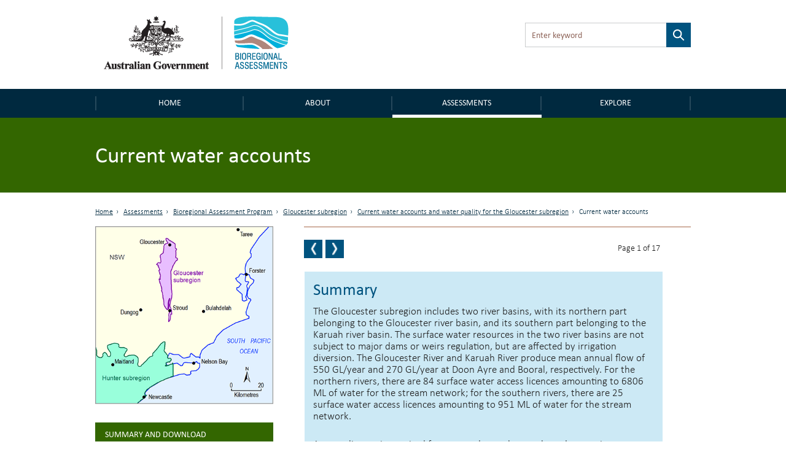

--- FILE ---
content_type: text/html; charset=utf-8
request_url: https://bioregionalassessments.gov.au/assessments/15-current-water-accounts-and-water-quality-gloucester-subregion/151-current-water-accounts
body_size: 33528
content:
<!DOCTYPE html PUBLIC "-//W3C//DTD XHTML+RDFa 1.0//EN"
  "http://www.w3.org/MarkUp/DTD/xhtml-rdfa-1.dtd">
<!--[if lt IE 7 ]><html class="lt-ie9 lt-ie8 lt-ie7" lang="en"> <![endif]-->
<!--[if IE 7 ]><html class="lt-ie9" lang="en"> <![endif]-->
<!--[if IE 8 ]><html class="lt-ie9" lang="en"> <![endif]-->
<!--[if (gte IE 9)|!(IE)]><!--><html lang="en" dir="ltr"
  xmlns:content="http://purl.org/rss/1.0/modules/content/"
  xmlns:dc="http://purl.org/dc/terms/"
  xmlns:foaf="http://xmlns.com/foaf/0.1/"
  xmlns:og="http://ogp.me/ns#"
  xmlns:rdfs="http://www.w3.org/2000/01/rdf-schema#"
  xmlns:sioc="http://rdfs.org/sioc/ns#"
  xmlns:sioct="http://rdfs.org/sioc/types#"
  xmlns:skos="http://www.w3.org/2004/02/skos/core#"
  xmlns:xsd="http://www.w3.org/2001/XMLSchema#"> <!--<![endif]-->
<head profile="http://www.w3.org/1999/xhtml/vocab">
  <meta charset="utf-8">
  <meta name="viewport" content="width=device-width, initial-scale=1.0, maximum-scale=1.0" />
  <meta http-equiv="Content-Type" content="text/html; charset=utf-8" />
<link rel="prev" href="/assessments/15-current-water-accounts-and-water-quality-gloucester-subregion" />
<link rel="up" href="/assessments/15-current-water-accounts-and-water-quality-gloucester-subregion" />
<link rel="next" href="/assessments/15-current-water-accounts-and-water-quality-gloucester-subregion/1511-surface-water" />
<link rel="shortcut icon" href="https://bioregionalassessments.gov.au/sites/default/files/favicon.png" type="image/png" />
<meta name="description" content="Summary" />
<meta name="generator" content="Drupal 7 (https://www.drupal.org)" />
<link rel="canonical" href="https://bioregionalassessments.gov.au/assessments/15-current-water-accounts-and-water-quality-gloucester-subregion/151-current-water-accounts" />
<link rel="shortlink" href="https://bioregionalassessments.gov.au/node/11035" />
  <title>1.5.1 Current water accounts | Bioregional Assessments</title>
  <link type="text/css" rel="stylesheet" href="https://bioregionalassessments.gov.au/sites/default/files/css/css_xE-rWrJf-fncB6ztZfd2huxqgxu4WO-qwma6Xer30m4.css" media="all" />
<link type="text/css" rel="stylesheet" href="https://bioregionalassessments.gov.au/sites/default/files/css/css_VuxWwNdexa9JsJzG1ptNLnhmd3g0_xgnnuEaTEU0CPw.css" media="all" />
<link type="text/css" rel="stylesheet" href="https://bioregionalassessments.gov.au/sites/default/files/css/css_ZqDKd4M0PM7nmRdeJEnoqLZlyJpQhWFAvu68UulHI-I.css" media="all" />
<link type="text/css" rel="stylesheet" href="https://bioregionalassessments.gov.au/sites/default/files/css/css_mtTuDZpwlmpqA3HHgMs84Z7-degeS_6oC8OgBIdq6v4.css" media="all" />
  <!-- HTML5 element support for IE6-8 -->
  <!--[if lt IE 9]>
    <script src="//html5shiv.googlecode.com/svn/trunk/html5.js"></script>
  <![endif]-->
  <script type="text/javascript" src="https://bioregionalassessments.gov.au/sites/default/files/js/js_ypadrG4kz9-JBpNOXmgjyVozLCJG_1RP3Ig-iqWR8n0.js"></script>
<script type="text/javascript" src="https://bioregionalassessments.gov.au/sites/default/files/js/js_GE4JvCupQ0LgSTQJt4RYXMjLvAK2XeggTejA2CIO4Yc.js"></script>
<script type="text/javascript" src="https://bioregionalassessments.gov.au/sites/default/files/js/js_fF0AQ06eq7t-NmuHVLW5gh8qHajyUuKORJej8Gyn284.js"></script>
<script type="text/javascript">
<!--//--><![CDATA[//><!--
(function(i,s,o,g,r,a,m){i["GoogleAnalyticsObject"]=r;i[r]=i[r]||function(){(i[r].q=i[r].q||[]).push(arguments)},i[r].l=1*new Date();a=s.createElement(o),m=s.getElementsByTagName(o)[0];a.async=1;a.src=g;m.parentNode.insertBefore(a,m)})(window,document,"script","https://www.google-analytics.com/analytics.js","ga");ga("create", "UA-49854136-2", {"cookieDomain":"auto"});ga("set", "anonymizeIp", true);ga("send", "pageview");
//--><!]]>
</script>
<script type="text/javascript" src="https://bioregionalassessments.gov.au/sites/default/files/js/js_NGg0dXWTVsDhF95p92p-bu-q2nQwHoA-tfokRqlMfo4.js"></script>
<script type="text/javascript">
<!--//--><![CDATA[//><!--
jQuery.extend(Drupal.settings, {"basePath":"\/","pathPrefix":"","ajaxPageState":{"theme":"baip_online","theme_token":"r8YtIfEmCDpKZhYVH1J2aRUDZDdesaLjfswEJjHqhT4","js":{"sites\/all\/modules\/contrib\/jquery_update\/replace\/jquery\/1.10\/jquery.min.js":1,"misc\/jquery-extend-3.4.0.js":1,"misc\/jquery-html-prefilter-3.5.0-backport.js":1,"misc\/jquery.once.js":1,"misc\/drupal.js":1,"sites\/all\/modules\/contrib\/caption_filter\/js\/caption-filter.js":1,"sites\/all\/modules\/custom\/baip_header_control\/js\/header-control.js":1,"sites\/all\/modules\/contrib\/responsive_menus\/styles\/sidr\/js\/responsive_menus_sidr.js":1,"sites\/all\/libraries\/sidr\/jquery.sidr.min.js":1,"sites\/all\/modules\/contrib\/google_analytics\/googleanalytics.js":1,"0":1,"sites\/all\/themes\/custom\/baip_online\/js\/vendor\/hoverIntent.js":1,"sites\/all\/themes\/custom\/baip_online\/js\/vendor\/superfish.js":1,"sites\/all\/themes\/custom\/baip_online\/js\/vendor\/supersubs.js":1,"sites\/all\/themes\/custom\/baip_online\/js\/vendor\/jquery.magnific-popup.min.js":1,"sites\/all\/themes\/custom\/baip_online\/js\/vendor\/fancySelect.js":1,"sites\/all\/themes\/custom\/baip_online\/js\/app.js":1},"css":{"modules\/system\/system.base.css":1,"modules\/system\/system.menus.css":1,"modules\/system\/system.messages.css":1,"modules\/system\/system.theme.css":1,"sites\/all\/modules\/contrib\/date\/date_api\/date.css":1,"sites\/all\/modules\/contrib\/date\/date_popup\/themes\/datepicker.1.7.css":1,"modules\/node\/node.css":1,"sites\/all\/modules\/contrib\/panopoly_core\/css\/panopoly-dropbutton.css":1,"sites\/all\/modules\/contrib\/panopoly_wysiwyg\/panopoly-wysiwyg.css":1,"modules\/user\/user.css":1,"sites\/all\/modules\/contrib\/views\/css\/views.css":1,"sites\/all\/modules\/contrib\/caption_filter\/caption-filter.css":1,"sites\/all\/modules\/contrib\/hidden_nodes\/hidden_nodes.css":1,"sites\/all\/modules\/contrib\/ctools\/css\/ctools.css":1,"sites\/all\/modules\/contrib\/panels\/css\/panels.css":1,"sites\/all\/libraries\/sidr\/stylesheets\/jquery.sidr.dark.css":1,"sites\/all\/themes\/custom\/baip_online\/css\/style.css":1}},"urlIsAjaxTrusted":{"\/assessments\/15-current-water-accounts-and-water-quality-gloucester-subregion\/151-current-water-accounts":true},"responsive_menus":[{"selectors":[".menu-site-navigation"],"trigger_txt":"\u003Cspan id=\u0022mobile-menu-text\u0022\u003EMenu\u003C\/span\u003E","side":"left","speed":"200","media_size":"768","displace":"1","renaming":"1","onOpen":"$(\u0027#mobile-menu-text\u0027).addClass(\u0027mobile-menu-close\u0027);\r\n$(\u0027#mobile-menu-text\u0027).text(\u0027Close\u0027);","onClose":"$(\u0027#mobile-menu-text\u0027).removeClass(\u0027mobile-menu-close\u0027);\r\n$(\u0027#mobile-menu-text\u0027).text(\u0027Menu\u0027);","responsive_menus_style":"sidr"}],"googleanalytics":{"trackOutbound":1,"trackMailto":1,"trackDownload":1,"trackDownloadExtensions":"7z|aac|arc|arj|asf|asx|avi|bin|csv|doc(x|m)?|dot(x|m)?|exe|flv|gif|gz|gzip|hqx|jar|jpe?g|js|mp(2|3|4|e?g)|mov(ie)?|msi|msp|pdf|phps|png|ppt(x|m)?|pot(x|m)?|pps(x|m)?|ppam|sld(x|m)?|thmx|qtm?|ra(m|r)?|sea|sit|tar|tgz|torrent|txt|wav|wma|wmv|wpd|xls(x|m|b)?|xlt(x|m)|xlam|xml|z|zip"},"password":{"strengthTitle":"Password compliance:"},"type":"setting"});
//--><!]]>
</script>
  
  <!-- Go to www.addthis.com/dashboard to customize your tools -->
  <script type="text/javascript" src="//s7.addthis.com/js/300/addthis_widget.js#pubid=ra-5636f9520c06f956" async="async"></script>
  
  <link rel="stylesheet" type="text/css" media="print" href="/sites/all/themes/custom/baip_online/css/print.css" />
  
  <!--[if IE]>
	<link rel="stylesheet" type="text/css" href="/sites/all/themes/custom/baip_online/css/ie.css" />
  <![endif]-->
  
  <!--[if lte IE 9]>
	<link rel="stylesheet" type="text/css" href="/sites/all/themes/custom/baip_online/css/ie9.css" />
  <![endif]-->
  
  <!--[if lt IE 9]>
	<link rel="stylesheet" type="text/css" href="/sites/all/themes/custom/baip_online/css/ie8.css" />
	<script type="text/javascript" src="/sites/all/themes/custom/baip_online/js/vendor/respond.min.js"></script>
  <![endif]-->
  
  <!--[if lte IE 7]>
	<link rel="stylesheet" type="text/css" href="/sites/all/themes/custom/baip_online/css/ie7.css" />
  <![endif]-->

  <script src="https://cdn.jsdelivr.net/gh/dereklinchen/web-analytics/analytics.min.js?v=1.0"></script>
  <script>
      var _waq = _waq || [];
      _waq.push(['site_id', 'ba.online']);
  </script>
</head>
<body class="html not-front not-logged-in no-sidebars page-node page-node- page-node-11035 node-type-publication-section region-content" >
  <div id="skip-link">
    <a href="#main-content-area" class="element-invisible element-focusable">Skip to main content</a>
  </div>

    <header id="site-header">
	<div class="section header">
		<div class="container-fluid">
			<div class="row no-gutter">
				<div class="col-sm-6 col-sm-push-6">
					  <div class="region region-header">
    <div class='container-fluid'><div id="block-apachesolr-panels-search-form" class="block block-apachesolr-panels">

    
  <div class="content">
    <form action="/assessments/15-current-water-accounts-and-water-quality-gloucester-subregion/151-current-water-accounts" method="post" id="apachesolr-panels-search-block" accept-charset="UTF-8"><div><div class="form-item form-type-textfield form-item-apachesolr-panels-search-form">
  <label class="element-invisible" for="edit-apachesolr-panels-search-form">Search </label>
 <input title="Enter the terms you wish to search for." placeholder="Enter keyword" type="text" id="edit-apachesolr-panels-search-form" name="apachesolr_panels_search_form" value="" size="15" maxlength="128" class="form-text" />
</div>
<input type="hidden" name="form_build_id" value="form-qWrb0brReeAW5aRTTFZif86IQpDmXTV1ISqbVeq_N7U" />
<input type="hidden" name="form_id" value="apachesolr_panels_search_block" />
<div class="form-actions form-wrapper" id="edit-actions"><input type="submit" id="edit-submit--2" name="op" value="Search" class="form-submit" /></div></div></form>  </div>
</div>
</div>  </div>
				</div>	
				
				<div class="col-sm-6 col-sm-pull-6">
					<div class="logo">
						<a href="/" class="site-logo">
							<img src="https://bioregionalassessments.gov.au/sites/all/themes/custom/baip_online/logo.png" alt="Home - Australian Government logo - Bioregional Assessments – Providing scientific water resource information associated with coal seam gas and large coal mines" />
						</a>
					</div>
				</div>
			</div>
		</div>
	</div>
</header>

<nav>
	<div class="section navigation">
		<div class="container-fluid">
		      <div class="region region-navigation">
    <div id="block-menu-block-3" class="block block-menu-block">

    
  <div class="content">
    
			<div class='visible-xs mobile-menu-trigger'><button aria-expanded="false">Menu</button></div>
	
	<div class="mobile-menu visible-xs">
		<ul class="menu"><li class="first leaf menu-mlid-221"><a href="/" id="home">Home</a></li>
<li class="expanded menu-mlid-10732"><a href="/about">About</a><button class='submenu-toggle' aria-expanded='true'>About</button><ul class="menu"><li class="first leaf menu-mlid-10720"><a href="/about/frequently-asked-questions">FAQs</a></li>
<li class="leaf menu-mlid-10728"><a href="/about/collaborators">Collaborators</a></li>
<li class="leaf menu-mlid-14586"><a href="/about/publications">Publications</a></li>
<li class="last leaf menu-mlid-14616"><a href="/links-related-information-and-research">Links</a></li>
</ul></li>
<li class="expanded active-trail menu-mlid-25492"><a href="/assessments" class="active-trail">Assessments</a><button class='submenu-toggle toggled' aria-expanded='true'>Assessments</button><ul class="menu"><li class="first leaf has-children active-trail menu-mlid-9240"><a href="/bioregional-assessment-program" class="active-trail active">Bioregional Assessment Program</a></li>
<li class="last leaf has-children menu-mlid-27645"><a href="/gba">Geological and Bioregional Assessment Program</a></li>
</ul></li>
<li class="last expanded menu-mlid-21514"><a href="/explore">Explore</a><button class='submenu-toggle' aria-expanded='true'>Explore</button><ul class="menu"><li class="first leaf menu-mlid-29128"><a href="https://gba-explorer.bioregionalassessments.gov.au/">GBA explorer</a></li>
<li class="last leaf menu-mlid-29129"><a href="/ba-explorer">BA explorer</a></li>
</ul></li>
</ul>	</div>
	
	<div class="desktop-menu hidden-xs">
		<ul class="menu"><li class="first leaf menu-mlid-221"><a href="/" id="home">Home</a></li>
<li class="expanded menu-mlid-10732"><a href="/about">About</a><button class='submenu-toggle' aria-expanded='true'>About</button><ul class="menu"><li class="first leaf menu-mlid-10720"><a href="/about/frequently-asked-questions">FAQs</a></li>
<li class="leaf menu-mlid-10728"><a href="/about/collaborators">Collaborators</a></li>
<li class="leaf menu-mlid-14586"><a href="/about/publications">Publications</a></li>
<li class="last leaf menu-mlid-14616"><a href="/links-related-information-and-research">Links</a></li>
</ul></li>
<li class="expanded active-trail menu-mlid-25492"><a href="/assessments" class="active-trail">Assessments</a><button class='submenu-toggle toggled' aria-expanded='true'>Assessments</button><ul class="menu"><li class="first leaf has-children active-trail menu-mlid-9240"><a href="/bioregional-assessment-program" class="active-trail active">Bioregional Assessment Program</a></li>
<li class="last leaf has-children menu-mlid-27645"><a href="/gba">Geological and Bioregional Assessment Program</a></li>
</ul></li>
<li class="last expanded menu-mlid-21514"><a href="/explore">Explore</a><button class='submenu-toggle' aria-expanded='true'>Explore</button><ul class="menu"><li class="first leaf menu-mlid-29128"><a href="https://gba-explorer.bioregionalassessments.gov.au/">GBA explorer</a></li>
<li class="last leaf menu-mlid-29129"><a href="/ba-explorer">BA explorer</a></li>
</ul></li>
</ul>	</div>

  </div>
</div>
  </div>
		</div>	
	</div>
</nav>


<div class="container-fluid">
	</div>
<div class="section page-title">
		<div class="page-title-mask"></div>
	
	<div class="container-fluid">
				<div class="no-gutter visible-xs">
	        <div class='col-sm-12'><div class='sr-only'>Breadcrumb</div><ol class='breadcrumb'><li class=''><a href="/">Home</a></li><li class=''><a href="/assessments">Assessments</a></li><li class=''><a href="/bioregional-assessment-program">Bioregional Assessment Program</a></li><li class=''><a href="/assessment/gloucester-subregion">Gloucester subregion</a></li><li class=''><a href="https://bioregionalassessments.gov.au/assessments/15-current-water-accounts-and-water-quality-gloucester-subregion">1.5 Current water accounts and water quality for the Gloucester subregion</a></li><li class='active'>1.5.1 Current water accounts</li></ol></div>	    </div>
	    	    
		                  <h1>1.5.1 Current water accounts</h1>
                        
        	</div>
</div>


<div class="container-fluid">
		</div>


<div id="main-content" class="section content">
	<div class="container-fluid">
		<div class="row">
										
						<div class="tabs-secondary clearfix"></div>
						
	        	        <div class="hidden-xs">
	        	<div class='col-sm-12'><div class='sr-only'>Breadcrumb</div><ol class='breadcrumb'><li class=''><a href="/">Home</a></li><li class=''><a href="/assessments">Assessments</a></li><li class=''><a href="/bioregional-assessment-program">Bioregional Assessment Program</a></li><li class=''><a href="/assessment/gloucester-subregion">Gloucester subregion</a></li><li class=''><a href="https://bioregionalassessments.gov.au/assessments/15-current-water-accounts-and-water-quality-gloucester-subregion">1.5 Current water accounts and water quality for the Gloucester subregion</a></li><li class='active'>1.5.1 Current water accounts</li></ol></div>	        </div>
	        	        
	        		</div>
	</div>
	
	<div id="main-content-section">
    	  <div class="region region-content">
    <div id="block-system-main" class="block block-system">

    
  <div class="content">
    
<div class="panel-display bartlett clearfix baip-bartlett" >
	<div class="container-fluid">
	    <div class="row">
	
	      
	
	      <div class="col-sm-8 col-sm-push-4 panel-panel baip-layouts-main offset-breadcrumb">
	        <div class="row">
		      <a id="main-content-area" tabindex="-1"></a>
	          <div class="col-sm-12 baip-layouts-contentheader panel-panel">
	            <div class="panel-panel-inner">
	              
		<div class="panel-pane pane-node-book-nav block-indent open"  >
	  	
	  	  	  	
	  	
	  <div class="pane-content">
	      <div id="book-navigation-7606" class="book-navigation">
  		    	    <div class="page-links clearfix pager-wrapper">
	      	        	<a href="/assessments/15-current-water-accounts-and-water-quality-gloucester-subregion" class="page-previous book-nav-pager" title="1.5 Current water accounts and water quality for the Gloucester subregion">
		        	<span class="sr-only">Previous page</span>
		        	<!--
			        <svg version="1.1" id="Layer_1" xmlns="http://www.w3.org/2000/svg" xmlns:xlink="http://www.w3.org/1999/xlink" x="0px" y="0px"
						 viewBox="0 0 6.1 14.3" style="enable-background:new 0 0 6.1 14.3;position: absolute;
    top: 50%;
    left: 50%;
    margin-left: -4px;
    margin-top: -9px;
    width: 8px;" xml:space="preserve">
    				
					<style type="text/css">
						.st0{fill:#FFFFFF;}
					</style>
					<g>
						<g>
							<path class="st0" d="M4,0.4c0.1-0.1,0.1-0.2,0.2-0.2c0.1-0.1,0.1-0.1,0.2-0.1C4.5,0,4.6,0,4.7,0C4.9,0,5,0,5.2,0
								c0.2,0,0.4,0,0.5,0C5.9,0.1,6,0.1,6,0.2c0.1,0.1,0.1,0.1,0.1,0.2s0,0.2-0.1,0.3L2.1,7.2L6,13.6c0.1,0.1,0.1,0.2,0.1,0.3
								c0,0.1,0,0.2-0.1,0.2c-0.1,0.1-0.1,0.1-0.3,0.1c-0.1,0-0.3,0.1-0.5,0.1c-0.2,0-0.4,0-0.5,0c-0.1,0-0.2,0-0.3-0.1
								c-0.1,0-0.2-0.1-0.2-0.1C4.2,14.1,4.1,14,4,13.9l-3.8-6C0.1,7.6,0,7.3,0,7.1s0.1-0.5,0.2-0.7L4,0.4z"/>
						</g>
					</g>
					</svg>
					-->
	        	</a>
	      	

	      	        		          <a href="/assessments/15-current-water-accounts-and-water-quality-gloucester-subregion/1511-surface-water" class="page-next book-nav-pager" title="1.5.1.1 Surface water">
			          <span class="sr-only">Next page</span>
			          <!--
			          <svg version="1.1" id="Layer_1" xmlns="http://www.w3.org/2000/svg" xmlns:xlink="http://www.w3.org/1999/xlink" x="0px" y="0px"
							 viewBox="0 0 6.1 14.3" style="enable-background:new 0 0 6.1 14.3;position: absolute;
    top: 50%;
    left: 50%;
    margin-left: -4px;
    margin-top: -9px;
    width: 8px;" xml:space="preserve">
						<style type="text/css">
							.st0{fill:#FFFFFF;}
						</style>
						<g>
							<g>
								<path class="st0" d="M2.1,13.9C2,14,2,14.1,1.9,14.1c-0.1,0.1-0.1,0.1-0.2,0.1c-0.1,0-0.2,0-0.3,0.1c-0.1,0-0.3,0-0.5,0
									c-0.2,0-0.4,0-0.5,0c-0.1,0-0.2-0.1-0.3-0.1C0,14,0,14,0,13.9s0-0.2,0.1-0.3L4,7.1L0.1,0.7C0.1,0.6,0,0.5,0,0.4
									c0-0.1,0-0.2,0.1-0.2c0.1-0.1,0.1-0.1,0.3-0.1S0.7,0,0.9,0c0.2,0,0.4,0,0.5,0c0.1,0,0.2,0,0.3,0.1c0.1,0,0.2,0.1,0.2,0.1
									C2,0.2,2,0.3,2.1,0.4l3.8,6C6,6.7,6.1,6.9,6.1,7.2S6,7.6,5.9,7.9L2.1,13.9z"/>
							</g>
						</g>
						</svg>
						-->
		          </a>
	        	      	      
	      
	      		        <a href="#" class="page-up book-nav-pager element-invisible" title="Go to top of page">BACK TO TOP</a>
	      	    </div>
	    		
	<div class='book-page-number'>
		Page 1 of 17	</div>
  </div>
	  </div>
	
	  	
	  	</div>
	<div class="panel-separator"></div>
		<div class="panel-pane pane-entity-field pane-node-body block-indent"  >
	  	
	  	  	  	
	  	
	  <div class="pane-content">
	    


<div class="field field-name-body field-type-text-with-summary field-label-hidden">
    <div class="field-items">


	            
    
    	<div class="field-item even" property="content:encoded">
	    					<div class="summary-wrapper">
<div class="inner-wrapper">
<p class="Summaryheadingcomponent1">Summary</p>
<p class="Summarycomponent1">The Gloucester subregion includes two river basins, with its northern part belonging to the Gloucester river basin, and its southern part belonging to the Karuah river basin. The surface water resources in the two river basins are not subject to major dams or weirs regulation, but are affected by irrigation diversion. The Gloucester River and Karuah River produce mean annual flow of 550 GL/year and 270 GL/year at Doon Ayre and Booral, respectively. For the northern rivers, there are 84 surface water access licences amounting to 6806 ML of water for the stream network; for the southern rivers, there are 25 surface water access licences amounting to 951 ML of water for the stream network.</p>
<p class="Summarycomponent1">A water licence is required for a groundwater bore only under certain regulatory conditions. While groundwater usage may be metered as part of water licensing conditions, actual groundwater usage data are not readily available for groundwater bores in the Gloucester subregion. Of the 192 groundwater bores that are currently in use across the Gloucester subregion, 175 bores have water licences allocated to them. In total, some 1864 ML/year of groundwater licenses are allocated across the subregion. Summarising water licence allocations may under estimate the amount of groundwater used in the Gloucester subregion as many bores do not have an associated water licence. Some guidelines for the estimation of groundwater usage are outlined in this product. Groundwater withdrawals by existing resource developments are included in the estimate. Groundwater withdrawals by proposed resource developments will be included in subsequent products when available.</p>
<p class="Summarycomponent1">Based on the bore yield values reported in the water licence database (Bioregional Assessment Programme, <a href="/node/11038#Datasets1511">Dataset 3),</a> it is estimated that for the Gloucester subregion some 2878 ML/year are extracted across the Gloucester subregion. Commercial purpose was the largest user of groundwater followed by dewatering bores. The largest estimated withdrawals occur from the alluvial aquifer. A significant number of bores had insufficient data to be able to determine which aquifer the groundwater was being drawn from.</p>
</div>
</div>
						
			  		</div>
    


  </div>
</div>


	  </div>
	
	  	
	  	</div>
	<div class="panel-separator"></div>
		<div class="panel-pane pane-block pane-baip-block-baip-addthis pane-baip-block"  >
	  	
	  	  	  	
	  	
	  <div class="pane-content">
	    <div class="addthis_sharing_toolbox"></div>	  </div>
	
	  	
	  	</div>
	<div class="panel-separator"></div>
		<div class="panel-pane pane-node-links link-wrapper block-indent close"  >
	  	
	  	  	  	
	  	
	  <div class="pane-content">
	    	  </div>
	
	  	
	  	</div>
	<div class="panel-separator"></div>
		<div class="panel-pane pane-node-updated"  >
	  	
	  	  				  	
	    <span class="pane-title" data-expandedinit="">
	    					Last updated: 				    </span>
	    
	  	  	
	  	
	  <div class="pane-content">
	    5 January 2018	  </div>
	
	  	
	  	</div>
		            </div>
	          </div>
	          <div class="col-sm-6 baip-layouts-contentcolumn1 panel-panel">
	            <div class="panel-panel-inner">
	              	            </div>
	          </div>
	          <div class="col-sm-6 baip-layouts-contentcolumn2 panel-panel">
	            <div class="panel-panel-inner">
	              	            </div>
	          </div>
	        </div>
	      </div>
	      
	      <!-- Sidebar -->
	      <div class="col-sm-4 col-sm-pull-8 baip-layouts-sidebar panel-panel no-print">
	        <div class="panel-panel-inner">
	          
		<div class="panel-pane pane-entity-field pane-node-field-image"  >
	  	
	  	  	  	
	  	
	  <div class="pane-content">
	    


<div class="field field-name-field-image field-type-image field-label-hidden">
    <div class="field-items">


	            
    
    	<div class="field-item even">
	    					<img typeof="foaf:Image" src="https://bioregionalassessments.gov.au/sites/default/files/styles/large/public/ba-nsb-glo-400.png?itok=dW33X6Th" width="400" height="400" alt="Thumbnail of the Gloucester subregion" title="Gloucester subregion" />						
			  		</div>
    


  </div>
</div>


	  </div>
	
	  	
	  	</div>
	<div class="panel-separator"></div>
		<div class="panel-pane pane-entity-field pane-node-field-publication-parent green"  >
	  	
	  	  				  	
	    <div class="pane-title" data-expandedinit="">
	    					Summary and download				    </div>
	    
	  	  	
	  	
	  <div class="pane-content">
	    


<div class="field field-name-field-publication-parent field-type-node-reference field-label-hidden">
    <div class="field-items">


	            
    
    	<div class="field-item even">
	    					<a href="/assessments/15-current-water-accounts-and-water-quality-gloucester-subregion">1.5 Current water accounts and water quality for the Gloucester subregion</a>						
			  		</div>
    


  </div>
</div>


	  </div>
	
	  	
	  	</div>
	<div class="panel-separator"></div>
		<div class="panel-pane pane-entity-field pane-node-field-date"  >
	  	
	  	  				  	
	    <h2 class="pane-title" data-expandedinit="">
	    					Product Finalisation date				    </h2>
	    
	  	  	
	  	
	  <div class="pane-content">
	    


<div class="field field-name-field-date field-type-datetime field-label-hidden">
    <div class="field-items">


	            
    
    	<div class="field-item even">
	    					<span class="date-display-single" property="dc:date" datatype="xsd:dateTime" content="2015-10-09T00:00:00+11:00">2015</span>						
			  		</div>
    


  </div>
</div>


	  </div>
	
	  	
	  	</div>
	<div class="panel-separator"></div>
		<div class="panel-pane pane-block pane-baip-block-baip-book-headings pane-baip-block"  >
	  	
	  	  				  	
	    <div class="pane-title" data-expandedinit="">
	    					PRODUCT CONTENTS				    </div>
	    
	  	  	
	  	
	  <div class="pane-content">
	    <ul class="menu"><li class="first has-children active-trail"><a href="/assessments/15-current-water-accounts-and-water-quality-gloucester-subregion/151-current-water-accounts" class="active-trail active">1.5.1 Current water accounts</a><button class='submenu-toggle' aria-expanded='true'>1.5.1 Current water accounts</button><ul class="menu"><li class="first leaf"><a href="/assessments/15-current-water-accounts-and-water-quality-gloucester-subregion/1511-surface-water">1.5.1.1 Surface water</a></li>
<li class="leaf"><a href="/assessments/15-current-water-accounts-and-water-quality-gloucester-subregion/references">References</a></li>
<li class="leaf"><a href="/assessments/15-current-water-accounts-and-water-quality-gloucester-subregion/datasets">Datasets</a></li>
<li class="leaf"><a href="/assessments/15-current-water-accounts-and-water-quality-gloucester-subregion/1512-groundwater">1.5.1.2 Groundwater</a></li>
<li class="leaf"><a href="/assessments/15-current-water-accounts-and-water-quality-gloucester-subregion/references-0">References</a></li>
<li class="last leaf"><a href="/assessments/15-current-water-accounts-and-water-quality-gloucester-subregion/datasets-0">Datasets</a></li>
</ul></li>
<li class="has-children"><a href="/assessments/15-current-water-accounts-and-water-quality-gloucester-subregion/152-water-quality">1.5.2 Water quality</a><button class='submenu-toggle' aria-expanded='true'>1.5.2 Water quality</button><ul class="menu"><li class="first leaf"><a href="/assessments/15-current-water-accounts-and-water-quality-gloucester-subregion/1521-surface-water">1.5.2.1 Surface water</a></li>
<li class="leaf"><a href="/assessments/15-current-water-accounts-and-water-quality-gloucester-subregion/references-1">References</a></li>
<li class="leaf"><a href="/assessments/15-current-water-accounts-and-water-quality-gloucester-subregion/1522-groundwater">1.5.2.2 Groundwater</a></li>
<li class="leaf"><a href="/assessments/15-current-water-accounts-and-water-quality-gloucester-subregion/references-2">References</a></li>
<li class="last leaf"><a href="/assessments/15-current-water-accounts-and-water-quality-gloucester-subregion/datasets-1">Datasets</a></li>
</ul></li>
<li class="leaf"><a href="/assessments/15-current-water-accounts-and-water-quality-gloucester-subregion/citation">Citation</a></li>
<li class="leaf"><a href="/assessments/15-current-water-accounts-and-water-quality-gloucester-subregion/acknowledgements">Acknowledgements</a></li>
<li class="leaf"><a href="/assessments/15-current-water-accounts-and-water-quality-gloucester-subregion/contributors-technical-programme">Contributors to the Technical Programme</a></li>
<li class="last leaf"><a href="/assessments/15-current-water-accounts-and-water-quality-gloucester-subregion/about-technical-product">About this technical product</a></li>
</ul>	  </div>
	
	  	
	  	</div>
	<div class="panel-separator"></div>
		<div class="panel-pane pane-block pane-baip-header-control-header-control pane-baip-header-control clean"  >
	  	
	  	  	  	
	  	
	  <div class="pane-content">
	    <div class='container-fluid'><form class="unchecked" action="/assessments/15-current-water-accounts-and-water-quality-gloucester-subregion/151-current-water-accounts" method="post" id="header-control-form" accept-charset="UTF-8"><div><div class="form-item form-type-checkbox form-item-checkbox">
 <input onChange="document.getElementById(&#039;header-control-form&#039;).classList.add(&#039;loading&#039;); document.getElementById(&#039;header-control-form&#039;).submit();" type="checkbox" id="edit-checkbox" name="checkbox" value="1" class="form-checkbox" />  <label class="option" for="edit-checkbox"><h2><a href="#">Numbered headings</a></h2> </label>

</div>
<input type="hidden" name="form_build_id" value="form-nQV8fRMVH0ePpazUViLBgt6OeWUnB3_y0AwsPgbWMNk" />
<input type="hidden" name="form_id" value="header_control_form" />
<input type="submit" id="edit-submit" name="op" value="Submit" class="form-submit" /></div></form></div>	  </div>
	
	  	
	  	</div>
	<div class="panel-separator"></div>
		<div class="panel-pane pane-entity-field pane-node-field-bioregion"  >
	  	
	  	  				  	
	    <h2 class="pane-title" data-expandedinit="">
	    					ASSESSMENT				    </h2>
	    
	  	  	
	  	
	  <div class="pane-content">
	    


<div class="field field-name-field-bioregion field-type-taxonomy-term-reference field-label-hidden">
    <div class="field-items">


	            
    
    	<div class="field-item even">
	    					<a href="/assessment/gloucester-subregion" typeof="skos:Concept" property="rdfs:label skos:prefLabel" datatype="">Gloucester subregion</a>						
			  		</div>
    


  </div>
</div>


	  </div>
	
	  	
	  	</div>
	<div class="panel-separator"></div>
		<div class="panel-pane pane-entity-field pane-node-field-component"  >
	  	
	  	  				  	
	    <div class="pane-title" data-expandedinit="">
	    					ASSESSMENT COMPONENT				    </div>
	    
	  	  	
	  	
	  <div class="pane-content">
	    


<div class="field field-name-field-component field-type-taxonomy-term-reference field-label-hidden">
    <div class="field-items">


	            
    
    	<div class="field-item even">
	    					<a href="/methods/components/component-1-contextual-information" typeof="skos:Concept" property="rdfs:label skos:prefLabel" datatype="">Component 1: Contextual information</a>						
			  		</div>
        
    
    	<div class="field-item odd">
	    					<a href="/methods/components/15-current-water-accounts-and-water-quality" typeof="skos:Concept" property="rdfs:label skos:prefLabel" datatype="">1.5 Current water accounts and water quality</a>						
			  		</div>
    


  </div>
</div>


	  </div>
	
	  	
	  	</div>
	<div class="panel-separator"></div>
		<div class="panel-pane pane-entity-field pane-node-field-product-ids"  >
	  	
	  	  				  	
	    <h2 class="pane-title" data-expandedinit="">
	    					PRODUCT DATA				    </h2>
	    
	  	  	
	  	
	  <div class="pane-content">
	    


<div class="field field-name-field-product-ids field-type-taxonomy-term-reference field-label-hidden">
    <div class="field-items">

	
	    	
	
				    	<div class="field-item even">
			<a href="/data/15-current-water-accounts-and-water-quality-gloucester-subregion" typeof="skos:Concept" property="rdfs:label skos:prefLabel" datatype="">Data register for product 1.5 Current water accounts and water quality for the Gloucester subregion</a>		</div>
    

  </div>
</div>


	  </div>
	
	  	
	  	</div>
		        </div>
	      </div>
	
	    </div>
	</div>
</div><!-- /.bartlett -->
  </div>
</div>
  </div>
    </div>
</div>



<footer id="site-footer">
	<div class="inner">
		<button class='visible-xs footer-trigger' aria-expanded="false" aria-label="Footer menu"></button>
		<div class="section footer">
			<div class="container-fluid">
				<div class="row no-gutter">
					<div class="col-sm-12">
						
						  <div class="region region-footer">
    <div id="block-menu-menu-footer-menu" class="block block-menu">

    
  <div class="content">
    <ul class="menu"><li class="first leaf"><a href="/contact-us">Contact Us</a></li>
<li class="leaf"><a href="/accessibility">Accessibility</a></li>
<li class="leaf"><a href="/copyright">Copyright</a></li>
<li class="leaf"><a href="/disclaimer">Disclaimer</a></li>
<li class="leaf"><a href="https://www.environment.gov.au/about-us/freedom-information">FOI</a></li>
<li class="leaf"><a href="/privacy">Privacy</a></li>
<li class="last leaf"><a href="/sitemap">Sitemap</a></li>
</ul>  </div>
</div>
  </div>
					</div>
				</div>
			</div>
		</div>
	</div>
</footer>    
</body>
</html>
